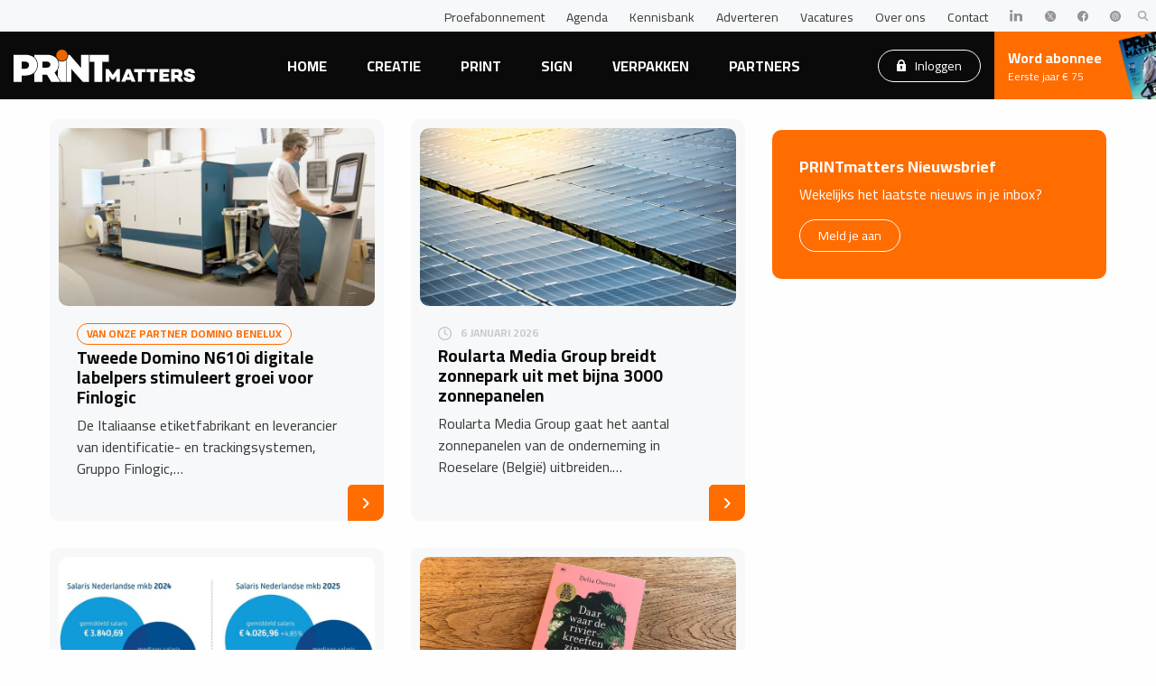

--- FILE ---
content_type: text/html; charset=UTF-8
request_url: https://gw.nl/nieuws/?segment=8&page=2
body_size: 11152
content:
<!DOCTYPE html>
<!--[if IE 9]>
<html class="is-ie9"> <![endif]-->
<!--[if gt IE 9]><!-->
<html lang="nl">
<!--<![endif]-->

<head>

  <base href="https://gw.nl/">
  <meta http-equiv="Content-Type" content="text/html; charset=UTF-8">
  <meta http-equiv="X-UA-Compatible" content="IE=edge">
  <meta name="viewport" content="width=device-width, initial-scale=1, maximum-scale=1">
  

  <title>Nieuws | PRINTmatters</title>
  <meta name="keywords" content="">
  <meta name="description" content="">
  <meta name="twitter:card" content="summary_large_image" />
  <meta property="og:type" content="website" />
  <meta property="og:url" content="https://printmatters.nl/nieuws/" />
  <meta property="og:title" content="Nieuws" />
  <meta property="og:description" content="" />
  <meta property="og:image" content="https://printmatters.nl" />
  <script>dataLayer = [{'userId': '0'}];</script>
<script>(function(w,d,s,l,i){w[l]=w[l]||[];w[l].push({'gtm.start':
new Date().getTime(),event:'gtm.js'});var f=d.getElementsByTagName(s)[0],
j=d.createElement(s),dl=l!='dataLayer'?'&l='+l:'';j.async=true;j.src=
'https://www.googletagmanager.com/gtm.js?id='+i+dl;f.parentNode.insertBefore(j,f);
})(window,document,'script','dataLayer','GTM-T4VZZWS');
</script>

  <link rel="apple-touch-icon" sizes="180x180" href="/assets/templates/base/images/favicon/apple-touch-icon.png">
  <link rel="icon" type="image/png" sizes="32x32" href="/assets/templates/base/images/favicon/favicon-32x32.png">
  <link rel="icon" type="image/png" sizes="16x16" href="/assets/templates/base/images/favicon/favicon-16x16.png">
  <link rel="manifest" href="/assets/templates/base/images/favicon/site.webmanifest">
  <link rel="mask-icon" href="/assets/templates/base/images/favicon/safari-pinned-tab.svg" color="#ec6707">
  <link rel="shortcut icon" href="/assets/templates/base/images/favicon/favicon.ico">
  <link rel="stylesheet" href="https://cdnjs.cloudflare.com/ajax/libs/font-awesome/4.7.0/css/font-awesome.min.css">
  <meta name="apple-mobile-web-app-title" content="PRINTmatters">
  <meta name="application-name" content="PRINTmatters">
  <meta name="msapplication-TileColor" content="#ec6707">
  <meta name="msapplication-config" content="/assets/templates/base/images/favicon/browserconfig.xml">
  <meta name="theme-color" content="#ffffff">
  <meta name="facebook-domain-verification" content="oadavh2c0z3kwbmq3ys6ntvecdi1qu" />
  <link href="https://fonts.googleapis.com/css?family=Cairo:400,700|Raleway:400,700&display=swap" rel="stylesheet">

  <link rel="stylesheet" href="/assets/html/assets/css/app.css" type="text/css" />
  <link rel="stylesheet" type="text/css" href="//cdnjs.cloudflare.com/ajax/libs/cookieconsent2/3.0.3/cookieconsent.min.css" />
 <script>
window.googlefc = window.googlefc || {};
window.googlefc.ccpa = window.googlefc.ccpa || {};
window.googlefc.callbackQueue = window.googlefc.callbackQueue || [];  
</script>

<!-- Start: Consent Fundings Choces Script -->
<script>(function(){/*

 Copyright The Closure Library Authors.
 SPDX-License-Identifier: Apache-2.0
*/
'use strict';var g=function(a){var b=0;return function(){return b<a.length?{done:!1,value:a[b++]}:{done:!0}}},l=this||self,m=/^[\w+/_-]+[=]{0,2}$/,p=null,q=function(){},r=function(a){var b=typeof a;if("object"==b)if(a){if(a instanceof Array)return"array";if(a instanceof Object)return b;var c=Object.prototype.toString.call(a);if("[object Window]"==c)return"object";if("[object Array]"==c||"number"==typeof a.length&&"undefined"!=typeof a.splice&&"undefined"!=typeof a.propertyIsEnumerable&&!a.propertyIsEnumerable("splice"))return"array";
if("[object Function]"==c||"undefined"!=typeof a.call&&"undefined"!=typeof a.propertyIsEnumerable&&!a.propertyIsEnumerable("call"))return"function"}else return"null";else if("function"==b&&"undefined"==typeof a.call)return"object";return b},u=function(a,b){function c(){}c.prototype=b.prototype;a.prototype=new c;a.prototype.constructor=a};var v=function(a,b){Object.defineProperty(l,a,{configurable:!1,get:function(){return b},set:q})};var y=function(a,b){this.b=a===w&&b||"";this.a=x},x={},w={};var aa=function(a,b){a.src=b instanceof y&&b.constructor===y&&b.a===x?b.b:"type_error:TrustedResourceUrl";if(null===p)b:{b=l.document;if((b=b.querySelector&&b.querySelector("script[nonce]"))&&(b=b.nonce||b.getAttribute("nonce"))&&m.test(b)){p=b;break b}p=""}b=p;b&&a.setAttribute("nonce",b)};var z=function(){return Math.floor(2147483648*Math.random()).toString(36)+Math.abs(Math.floor(2147483648*Math.random())^+new Date).toString(36)};var A=function(a,b){b=String(b);"application/xhtml+xml"===a.contentType&&(b=b.toLowerCase());return a.createElement(b)},B=function(a){this.a=a||l.document||document};B.prototype.appendChild=function(a,b){a.appendChild(b)};var C=function(a,b,c,d,e,f){try{var k=a.a,h=A(a.a,"SCRIPT");h.async=!0;aa(h,b);k.head.appendChild(h);h.addEventListener("load",function(){e();d&&k.head.removeChild(h)});h.addEventListener("error",function(){0<c?C(a,b,c-1,d,e,f):(d&&k.head.removeChild(h),f())})}catch(n){f()}};var ba=l.atob("aHR0cHM6Ly93d3cuZ3N0YXRpYy5jb20vaW1hZ2VzL2ljb25zL21hdGVyaWFsL3N5c3RlbS8xeC93YXJuaW5nX2FtYmVyXzI0ZHAucG5n"),ca=l.atob("WW91IGFyZSBzZWVpbmcgdGhpcyBtZXNzYWdlIGJlY2F1c2UgYWQgb3Igc2NyaXB0IGJsb2NraW5nIHNvZnR3YXJlIGlzIGludGVyZmVyaW5nIHdpdGggdGhpcyBwYWdlLg=="),da=l.atob("RGlzYWJsZSBhbnkgYWQgb3Igc2NyaXB0IGJsb2NraW5nIHNvZnR3YXJlLCB0aGVuIHJlbG9hZCB0aGlzIHBhZ2Uu"),ea=function(a,b,c){this.b=a;this.f=new B(this.b);this.a=null;this.c=[];this.g=!1;this.i=b;this.h=c},F=function(a){if(a.b.body&&!a.g){var b=
function(){D(a);l.setTimeout(function(){return E(a,3)},50)};C(a.f,a.i,2,!0,function(){l[a.h]||b()},b);a.g=!0}},D=function(a){for(var b=G(1,5),c=0;c<b;c++){var d=H(a);a.b.body.appendChild(d);a.c.push(d)}b=H(a);b.style.bottom="0";b.style.left="0";b.style.position="fixed";b.style.width=G(100,110).toString()+"%";b.style.zIndex=G(2147483544,2147483644).toString();b.style["background-color"]=I(249,259,242,252,219,229);b.style["box-shadow"]="0 0 12px #888";b.style.color=I(0,10,0,10,0,10);b.style.display=
"flex";b.style["justify-content"]="center";b.style["font-family"]="Roboto, Arial";c=H(a);c.style.width=G(80,85).toString()+"%";c.style.maxWidth=G(750,775).toString()+"px";c.style.margin="24px";c.style.display="flex";c.style["align-items"]="flex-start";c.style["justify-content"]="center";d=A(a.f.a,"IMG");d.className=z();d.src=ba;d.style.height="24px";d.style.width="24px";d.style["padding-right"]="16px";var e=H(a),f=H(a);f.style["font-weight"]="bold";f.textContent=ca;var k=H(a);k.textContent=da;J(a,
e,f);J(a,e,k);J(a,c,d);J(a,c,e);J(a,b,c);a.a=b;a.b.body.appendChild(a.a);b=G(1,5);for(c=0;c<b;c++)d=H(a),a.b.body.appendChild(d),a.c.push(d)},J=function(a,b,c){for(var d=G(1,5),e=0;e<d;e++){var f=H(a);b.appendChild(f)}b.appendChild(c);c=G(1,5);for(d=0;d<c;d++)e=H(a),b.appendChild(e)},G=function(a,b){return Math.floor(a+Math.random()*(b-a))},I=function(a,b,c,d,e,f){return"rgb("+G(Math.max(a,0),Math.min(b,255)).toString()+","+G(Math.max(c,0),Math.min(d,255)).toString()+","+G(Math.max(e,0),Math.min(f,
255)).toString()+")"},H=function(a){a=A(a.f.a,"DIV");a.className=z();return a},E=function(a,b){0>=b||null!=a.a&&0!=a.a.offsetHeight&&0!=a.a.offsetWidth||(fa(a),D(a),l.setTimeout(function(){return E(a,b-1)},50))},fa=function(a){var b=a.c;var c="undefined"!=typeof Symbol&&Symbol.iterator&&b[Symbol.iterator];b=c?c.call(b):{next:g(b)};for(c=b.next();!c.done;c=b.next())(c=c.value)&&c.parentNode&&c.parentNode.removeChild(c);a.c=[];(b=a.a)&&b.parentNode&&b.parentNode.removeChild(b);a.a=null};var ia=function(a,b,c,d,e){var f=ha(c),k=function(n){n.appendChild(f);l.setTimeout(function(){f?(0!==f.offsetHeight&&0!==f.offsetWidth?b():a(),f.parentNode&&f.parentNode.removeChild(f)):a()},d)},h=function(n){document.body?k(document.body):0<n?l.setTimeout(function(){h(n-1)},e):b()};h(3)},ha=function(a){var b=document.createElement("div");b.className=a;b.style.width="1px";b.style.height="1px";b.style.position="absolute";b.style.left="-10000px";b.style.top="-10000px";b.style.zIndex="-10000";return b};var K={},L=null;var M=function(){},N="function"==typeof Uint8Array,O=function(a,b){a.b=null;b||(b=[]);a.j=void 0;a.f=-1;a.a=b;a:{if(b=a.a.length){--b;var c=a.a[b];if(!(null===c||"object"!=typeof c||Array.isArray(c)||N&&c instanceof Uint8Array)){a.g=b-a.f;a.c=c;break a}}a.g=Number.MAX_VALUE}a.i={}},P=[],Q=function(a,b){if(b<a.g){b+=a.f;var c=a.a[b];return c===P?a.a[b]=[]:c}if(a.c)return c=a.c[b],c===P?a.c[b]=[]:c},R=function(a,b,c){a.b||(a.b={});if(!a.b[c]){var d=Q(a,c);d&&(a.b[c]=new b(d))}return a.b[c]};
M.prototype.h=N?function(){var a=Uint8Array.prototype.toJSON;Uint8Array.prototype.toJSON=function(){var b;void 0===b&&(b=0);if(!L){L={};for(var c="ABCDEFGHIJKLMNOPQRSTUVWXYZabcdefghijklmnopqrstuvwxyz0123456789".split(""),d=["+/=","+/","-_=","-_.","-_"],e=0;5>e;e++){var f=c.concat(d[e].split(""));K[e]=f;for(var k=0;k<f.length;k++){var h=f[k];void 0===L[h]&&(L[h]=k)}}}b=K[b];c=[];for(d=0;d<this.length;d+=3){var n=this[d],t=(e=d+1<this.length)?this[d+1]:0;h=(f=d+2<this.length)?this[d+2]:0;k=n>>2;n=(n&
3)<<4|t>>4;t=(t&15)<<2|h>>6;h&=63;f||(h=64,e||(t=64));c.push(b[k],b[n],b[t]||"",b[h]||"")}return c.join("")};try{return JSON.stringify(this.a&&this.a,S)}finally{Uint8Array.prototype.toJSON=a}}:function(){return JSON.stringify(this.a&&this.a,S)};var S=function(a,b){return"number"!==typeof b||!isNaN(b)&&Infinity!==b&&-Infinity!==b?b:String(b)};M.prototype.toString=function(){return this.a.toString()};var T=function(a){O(this,a)};u(T,M);var U=function(a){O(this,a)};u(U,M);var ja=function(a,b){this.c=new B(a);var c=R(b,T,5);c=new y(w,Q(c,4)||"");this.b=new ea(a,c,Q(b,4));this.a=b},ka=function(a,b,c,d){b=new T(b?JSON.parse(b):null);b=new y(w,Q(b,4)||"");C(a.c,b,3,!1,c,function(){ia(function(){F(a.b);d(!1)},function(){d(!0)},Q(a.a,2),Q(a.a,3),Q(a.a,1))})};var la=function(a,b){V(a,"internal_api_load_with_sb",function(c,d,e){ka(b,c,d,e)});V(a,"internal_api_sb",function(){F(b.b)})},V=function(a,b,c){a=l.btoa(a+b);v(a,c)},W=function(a,b,c){for(var d=[],e=2;e<arguments.length;++e)d[e-2]=arguments[e];e=l.btoa(a+b);e=l[e];if("function"==r(e))e.apply(null,d);else throw Error("API not exported.");};var X=function(a){O(this,a)};u(X,M);var Y=function(a){this.h=window;this.a=a;this.b=Q(this.a,1);this.f=R(this.a,T,2);this.g=R(this.a,U,3);this.c=!1};Y.prototype.start=function(){ma();var a=new ja(this.h.document,this.g);la(this.b,a);na(this)};
var ma=function(){var a=function(){if(!l.frames.googlefcPresent)if(document.body){var b=document.createElement("iframe");b.style.display="none";b.style.width="0px";b.style.height="0px";b.style.border="none";b.style.zIndex="-1000";b.style.left="-1000px";b.style.top="-1000px";b.name="googlefcPresent";document.body.appendChild(b)}else l.setTimeout(a,5)};a()},na=function(a){var b=Date.now();W(a.b,"internal_api_load_with_sb",a.f.h(),function(){var c;var d=a.b,e=l[l.btoa(d+"loader_js")];if(e){e=l.atob(e);
e=parseInt(e,10);d=l.btoa(d+"loader_js").split(".");var f=l;d[0]in f||"undefined"==typeof f.execScript||f.execScript("var "+d[0]);for(;d.length&&(c=d.shift());)d.length?f[c]&&f[c]!==Object.prototype[c]?f=f[c]:f=f[c]={}:f[c]=null;c=Math.abs(b-e);c=1728E5>c?0:c}else c=-1;0!=c&&(W(a.b,"internal_api_sb"),Z(a,Q(a.a,6)))},function(c){Z(a,c?Q(a.a,4):Q(a.a,5))})},Z=function(a,b){a.c||(a.c=!0,a=new l.XMLHttpRequest,a.open("GET",b,!0),a.send())};(function(a,b){l[a]=function(c){for(var d=[],e=0;e<arguments.length;++e)d[e-0]=arguments[e];l[a]=q;b.apply(null,d)}})("__d3lUW8vwsKlB__",function(a){"function"==typeof window.atob&&(a=window.atob(a),a=new X(a?JSON.parse(a):null),(new Y(a)).start())});}).call(this);

window.__d3lUW8vwsKlB__("[base64]");</script>
<!-- End: Consent Fundings Choces Script -->
  <script src="https://cdn.optoutadvertising.com/script/ootag.v2.min.js"></script><script>var ootag = ootag || {}; ootag.queue = ootag.queue || [];ootag.queue.push(function () { ootag.initializeOo({ publisher:  62, consentTimeOutMS: 500  });});</script>
  
  
 <!-- Start: GPT Async -->
<script async='async' src='https://securepubads.g.doubleclick.net/tag/js/gpt.js'></script> 
<script> 
  var googletag = googletag || {}; 
  googletag.cmd = googletag.cmd || [];
  window.googletag = window.googletag || {cmd: []}; 
</script>
<script src="core/components/ads/elements/gpt-ads.js"></script>

<!-- End: GPT Async -->

</head>

<body class="preload">
  <noscript>
    <iframe src="https://www.googletagmanager.com/ns.html?id=GTM-T4VZZWS" height="0" width="0" style="display:none;visibility:hidden"></iframe>
  </noscript>
  <div class="mobile-menu">
  <div class="main-menu">
    <ul>
      <li><a href="/">Home</a></li>
      <li><a href="/nieuws/creatie" class="active">Creatie</a></li>
      <li><a href="/nieuws/print">Print</a></li>
      <li><a href="/nieuws/sign">Sign</a></li>
      <li><a href="/nieuws/verpakken">Verpakken</a></li>
      <li><a href="partners/">Partners</a></li>
      
    </ul>
  </div>
  <div class="top-menu">
    <ul>
      <li><a href="cta/proef">Proefabonnement</a></li>
      <li><a href="agenda/">Agenda</a></li>
      <li><a href="kennisbank/">Kennisbank</a></li>
      <li><a href="blogs/">Blog</a></li>
      <li><a href="adverteren">Adverteren</a></li>
      <li><a href="vacatures/">Vacatures</a></li>
      <li><a href="over-ons">Over ons</a></li>
      <li><a href="contact">Contact</a></li>
    </ul>
  </div>
  <br>
  <a href="abonnementen" class="button ghost white ">Abonneren</a>&nbsp;
  <a href="login/" class="button ghost white locked">Inloggen</a>
</div>

<header class="header">
  <nav class="top-nav">
    <div class="flex-container align-middle">
      <div class="socials">
        <ul>

        </ul>
      </div>
      <div class="top-menu">
        <ul>
          <li><a href="cta/proef">Proefabonnement</a></li>
          <li><a href="agenda/">Agenda</a></li>
          <li><a href="kennisbank/">Kennisbank</a></li>
          <li><a href="adverteren">Adverteren</a></li>
          <li><a href="vacatures/">Vacatures</a></li>
          <li><a href="over-ons">Over ons</a></li>
          <li><a href="contact">Contact</a></li>
          <li><a href="https://www.linkedin.com/company/printmatters-nl/" target="_blank"><img src="assets/html/assets/img/logo-linkedin.svg" alt=""></a></li>
          <li><a href="https://twitter.com/printmattersnl" target="_blank"><img src="assets/html/assets/img/twitterlogo-x.svg" alt=""></a></li>
          <li><a href="https://www.facebook.com/PRINTmattersNL" target="_blank"><img src="assets/html/assets/img/facebook-logo.svg" alt=""></a></li>
          <li><a href="https://www.instagram.com/printmattersnl" target="_blank"><img src="assets/html/assets/img/instagram-logo.svg" alt=""></a></li>
        </ul>
      </div>
      <div class="search">
        <a href="" class="search-open">
          <img src="assets/html/assets/img/icon-search.svg" alt="Icoon">
        </a>
      </div>
    </div>
  </nav>

  <nav class="nav">
    <div class="flex-container align-middle">
      <div class="logo">
        <a href="">
          <img src="assets/html/assets/img/logo.svg" alt="Logo">
        </a>
      </div>
      <div class="main-menu">
        <ul>
          <li><a href="/">Home</a></li>
          <li><a href="/nieuws/creatie" class="">Creatie</a></li>
          <li><a href="/nieuws/print" class="">Print</a></li>
          <li><a href="/nieuws/sign" class="">Sign</a></li>
          <li><a href="/nieuws/verpakken" class="">Verpakken</a></li>
          <li><a href="partners/" class=" ">Partners</a></li>


        </ul>
      </div>
      <div class="login-button">
        <a href="login/" class="button ghost white locked">
          <svg width="10px" height="13px" viewBox="0 0 10 13" version="1.1" xmlns="http://www.w3.org/2000/svg" xmlns:xlink="http://www.w3.org/1999/xlink">
            <g id="Page-1" stroke="none" stroke-width="1" fill="none" fill-rule="evenodd">
              <g id="Artboard-Copy" transform="translate(-1100.000000, -71.000000)" fill="#FFFFFF" fill-rule="nonzero">
                <g id="lock" transform="translate(1100.000000, 71.000000)">
                  <path d="M9.72221354,4.875 L8.88888021,4.875 L8.88888021,3.7916582 C8.88888021,1.70091797 7.144375,0 5,0 C2.855625,0 1.11111979,1.70091797 1.11111979,3.7916582 L1.11111979,4.875 L0.277786458,4.875 C0.124244792,4.875 0,4.99613867 0,5.1458418 L0,11.9166836 C0,12.5141504 0.498307292,13 1.11111979,13 L8.88890625,13 C9.50169271,13 10,12.5141504 10,11.9166582 L10,5.1458418 C10,4.99613867 9.87575521,4.875 9.72221354,4.875 Z M5.83171875,10.5326152 C5.84039062,10.609041 5.81518229,10.6857461 5.76255208,10.7431543 C5.70992187,10.8005371 5.63450521,10.8333418 5.55557292,10.8333418 L4.44445312,10.8333418 C4.36552083,10.8333418 4.29010417,10.8005371 4.23747396,10.7431543 C4.18484375,10.6857715 4.15960937,10.6090664 4.16830729,10.5326152 L4.34354167,8.99622852 C4.05898438,8.79442383 3.88890625,8.4751875 3.88890625,8.125 C3.88890625,7.5275332 4.38721354,7.0416582 5.00002604,7.0416582 C5.61283854,7.0416582 6.11114583,7.52750781 6.11114583,8.125 C6.11114583,8.4751875 5.94106771,8.79442383 5.65651042,8.99622852 L5.83171875,10.5326152 Z M7.22221354,4.875 L2.77778646,4.875 L2.77778646,3.7916582 C2.77778646,2.59697852 3.7746875,1.625 5,1.625 C6.2253125,1.625 7.22221354,2.59697852 7.22221354,3.7916582 L7.22221354,4.875 L7.22221354,4.875 Z" id="Shape"></path>
                </g>
              </g>
            </g>
          </svg>
          Inloggen

        </a>
      </div>
      <div class="call-to-action">
        <a href="abonnementen">
          <div>Word abonnee</div>
          <div>Eerste jaar € 75</div>
        </a>
      </div>
      <div class="menu-button">
        Menu <div class="menu-index"></div>
      </div>
    </div>
  </nav>

  <div class="search-wrapper">
    <form class="search-form" action="zoekresultaten" method="GET">
      <input type="text" name="search" id="search" value="" placeholder="Wat zoekt u?">
      <select name="segment" placeholder="Segmenten">
        <option value="none">Alles</option>
        <option value="creatie" >Creatie</option>
<option value="print" >Print</option>
<option value="sign" >Sign</option>
<option value="verpakken" >Verpakken</option>

      </select>
      <input type="submit" value="Zoeken" class="button">
      <button class="button search-close"><img src="assets/html/assets/img/icon-close.svg" alt=""></button>
    </form>
  </div>
</header>

  <section class="section">

    <div class="row">
      <div class="column">
        <div class="ads">
          <script type="text/javascript">ootag.queue.push(function () { ootag.defineSlot({ adSlot: "prm_news_overview_header", targetId: "prm_news_overview_header" }); });</script>
          <div id="prm_news_overview_header"></div>
        </div>
      </div>
    </div>

    <div class="row">
      <div class="small-12 large-8 column">
        <div class="row small-up-1 medium-up-2" data-equalizer data-equalize-by-row="true">

          <div class="column">
  <a href="nieuws/2026/01/06/tweede-domino-n610i-digitale-labelpers-stimuleert-groei-voor-finlogic" class="block-item" data-equalizer-watch>
    <div class="image">
      <img src="/assets/uploads/storychief/781366733-finlogic-n610i-16-9_d361677af0f09bf23ada39a2a2cf0d24.jpeg" alt="">
    </div>
    <div class="content">
      <div class="partner">Van onze partner Domino Benelux</div>
      <h3>Tweede Domino N610i digitale labelpers stimuleert groei voor Finlogic</h3>
      <p>De Italiaanse etiketfabrikant en leverancier van identificatie- en trackingsystemen, Gruppo Finlogic,&#8230;</p>
    </div>
    <div class="button"></div>
  </a>
</div><div class="column">
  <a href="nieuws/2026/01/06/roularta-media-group-breidt-zonnepark-uit-met-bijna-3000-zonnepanelen" class="block-item" data-equalizer-watch>
    <div class="image">
      <img src="/assets/uploads/storychief/1905497878-zonnepanelen-shutterstock-1187582164_3f09cba33056c643b2835ed6bfc7dfac.jpg" alt="">
    </div>
    <div class="content">
      
      <div class="publish-date"> 6 januari 2026</div>
      
      
      <h3>Roularta Media Group breidt zonnepark uit met bijna 3000 zonnepanelen</h3>
      <p>Roularta Media Group gaat het aantal zonnepanelen van de onderneming in Roeselare (België) uitbreiden.&#8230;</p>
    </div>
    <div class="button"></div>
  </a>
</div><div class="column">
  <a href="nieuws/2026/01/05/mediaan-salaris-steeg-in-2025-met-4-6-naar-3-500" class="block-item" data-equalizer-watch>
    <div class="image">
      <img src="/assets/uploads/storychief/1999385449-salarisnlmkb2025-van-spaendonck_9a87c3b826354ddc0a1dd4b83d78fe12.jpg" alt="">
    </div>
    <div class="content">
      
      <div class="publish-date"> 5 januari 2026</div>
      
      
      <h3>Mediaan salaris steeg in 2025 met 4,6% naar €3.500</h3>
      <p>Het mediaan salaris in het Nederlandse mkb is in 2025 met 4,6% gestegen naar € 3.500 per maand. Daarmee&#8230;</p>
    </div>
    <div class="button"></div>
  </a>
</div><div class="column">
  <a href="nieuws/2026/01/05/daar-waar-de-rivierkreeften-zingen-nummer-1-in-hebban-1000" class="block-item" data-equalizer-watch>
    <div class="image">
      <img src="/assets/uploads/storychief/1328847245-daar-waar-de-rivierkreeften-zingen-hebban-1000_5d980a4976aebbfc2c77a6d5f5d6f7e2.jpg" alt="">
    </div>
    <div class="content">
      
      <div class="publish-date"> 5 januari 2026</div>
      
      
      <h3>“Daar waar de rivierkreeften zingen” nummer 1 in Hebban 1000</h3>
      <p>De Hebban 1000 heeft een nieuwe nummer één. “Daar waar de rivierkreeften zingen” van Delia Owens staat&#8230;</p>
    </div>
    <div class="button"></div>
  </a>
</div><div class="column">
  <a href="nieuws/2025/12/31/printmatters-wenst-je-een-prachtig-2026" class="block-item" data-equalizer-watch>
    <div class="image">
      <img src="/assets/uploads/storychief/1075913997-printmatters-2026-shutterstock-2701764029_b30561e396c79d36331bec9c956d3dae.jpg" alt="">
    </div>
    <div class="content">
      
      <div class="publish-date">31 december 2025</div>
      
      
      <h3>PRINTmatters wenst je een prachtig 2026!</h3>
      <p>Een jaar vol nieuws, ideeën en inspirerende verhalen ligt achter ons. Dank voor het lezen, het meedenken&#8230;</p>
    </div>
    <div class="button"></div>
  </a>
</div><div class="column">
  <a href="nieuws/2025/12/29/mimaki-demonstreert-trapis-textieldruk-op-heimtextil-2026" class="block-item" data-equalizer-watch>
    <div class="image">
      <img src="/assets/uploads/storychief/931464168-mimaki-trapis-heimtextil-persfoto_93ad91232d2dd2fe29f189e4b605f5c2.jpeg" alt="">
    </div>
    <div class="content">
      
      <div class="publish-date">29 december 2025</div>
      
      
      <h3>Mimaki demonstreert TRAPIS-textieldruk op Heimtextil 2026</h3>
      <p>Mimaki Europe keert terug naar Heimtextil, dat plaatsvindt in Frankfurt van 13 tot en met 16 januari&#8230;</p>
    </div>
    <div class="button"></div>
  </a>
</div>
        </div>
        <div class="row">
          <div class="column">
          <script type="text/javascript">ootag.queue.push(function () { ootag.defineSlot({ adSlot: "prm_news_overview_main", targetId: "prm_news_overview_main" }); });</script>
          <div id="prm_news_overview_main"></div></div>
        </div>
        <div class="row small-up-1 medium-up-2" data-equalizer data-equalize-by-row="true"><div class="column">
  <a href="nieuws/2025/12/22/toekomst-enkhuizer-almanak-na-ruim-400-jaar-onzeker" class="block-item" data-equalizer-watch>
    <div class="image">
      <img src="/assets/uploads/storychief/1152719819-enkhuizer-almanak-2026-foto-nationaal-archief-wikimedia_60f7fa1f6da5b70cdb31c7264a2da37b.jpg" alt="">
    </div>
    <div class="content">
      
      <div class="publish-date">22 december 2025</div>
      
      
      <h3>Toekomst Enkhuizer Almanak na ruim 400 jaar onzeker</h3>
      <p>Vanwege gezondheidsredenen stopt uitgeefster en eigenaar Fransje Jongert na 45 jaar met het maken van&#8230;</p>
    </div>
    <div class="button"></div>
  </a>
</div><div class="column">
  <a href="nieuws/2025/12/22/meer-mensen-werkzaam-in-technologie-maar-tekorten-blijven" class="block-item" data-equalizer-watch>
    <div class="image">
      <img src="/assets/uploads/storychief/952636758-personeel-shutterstock-2222293937_9b1c5504b0d10816fb80270e62ea4f51.jpeg" alt="">
    </div>
    <div class="content">
      
      <div class="publish-date">22 december 2025</div>
      
      
      <h3>Meer mensen werkzaam in technologie, maar tekorten blijven</h3>
      <p>Het aantal personen met een digitaal en technisch beroep is opnieuw gestegen, terwijl de vraag van de&#8230;</p>
    </div>
    <div class="button"></div>
  </a>
</div><div class="column">
  <a href="nieuws/2025/12/19/eudr-definitief-uitgesteld-tot-december-2026" class="block-item" data-equalizer-watch>
    <div class="image">
      <img src="/assets/uploads/storychief/616407377-eudr-shutterstock-2190048801_9e151ec287bb5c27ab49d8aeb89ea883.jpeg" alt="">
    </div>
    <div class="content">
      
      <div class="publish-date">19 december 2025</div>
      
      
      <h3>EUDR definitief uitgesteld tot december 2026</h3>
      <p>De EUDR wordt definitief uitgesteld en zal vereenvoudigd worden. Met 405 stemmen voor, 242 tegen en 8&#8230;</p>
    </div>
    <div class="button"></div>
  </a>
</div><div class="column">
  <a href="nieuws/2025/12/19/hoe-drukkerijen-jongere-generaties-bereiken-premium-print-onststijgt-de-marketingruis" class="block-item" data-equalizer-watch>
    <div class="image">
      <img src="/assets/uploads/storychief/488890168-nina-boes-marketing-foto-renee-van-der-heide_4a25c08f4d33101313a85b3310781c4d.jpeg" alt="">
    </div>
    <div class="content">
      
      <div class="publish-date">19 december 2025</div>
      
      
      <h3>Hoe drukkerijen jongere generaties bereiken: Premium print onststijgt de marketingruis</h3>
      <p>Drukkers: stop jezelf te verkopen als een commodity en ga voor onderscheidend vermogen in drukwerk. Daarmee&#8230;</p>
    </div>
    <div class="button"></div>
  </a>
</div>

        </div>
        <div class="row">
          <div class="small-12 large-9 column ">
            <div class="pagination">
	<div class="pagination--meta">
		<p>
			Artikel 11-20 van de 3389 artikelen
		</p>
	</div>
	<ul class="pagination--previous">
		<li class="control"><a href="nieuws/?segment=8&page=1">&lt;&lt;|</a></li>
		
	</ul>
	<ul class="pagination--navigation">
		<li class="">
	<a href="nieuws/?segment=8&page=1">
		1
	</a>
</li>
<li class="active">
	<a href="nieuws/?segment=8&page=2">
		2
	</a>
</li>
<li class="">
	<a href="nieuws/?segment=8&page=3">
		3
	</a>
</li>
<li class="">
	<a href="nieuws/?segment=8&page=4">
		4
	</a>
</li>
<li class="">
	<a href="nieuws/?segment=8&page=5">
		5
	</a>
</li>

	</ul>
	<ul class="pagination--next">
		
		<li class="control"><a href="nieuws/?segment=8&page=339">|&gt;&gt;</a></li>
	</ul>
</div>

          </div>
        </div>
      </div>

      <!-- sidebar -->
      <div class="small-12 large-4 column">
        <div class="row small-up-1 medium-up-2 large-up-1">


          <!-- <div class="column">
            <div class="block">
              <h3 class="block-title h4">Recente premium artikelen</h3>

              <a href="nieuws/2021/04/09/kort-nieuws-online-en-duiding-op-papier" class="block-list-item">
  <div class="image">
    <img src="/assets/components/phpthumbof/cache/20210114%20Portret%20Robert%20Oosterbroek%20-%20Fotograaf%20Anouk%20Hufferman%20056.f2b487fd9fa1742d59a5ace45ba94587.jpg" alt="‘Kort nieuws online en duiding op papier’">
  </div>
  <div class="content">
    <div class="publish-date"> 9 april 2021</div>
    <h4 class="h6">‘Kort nieuws online en duiding op papier’</h4>
  </div>
</a><a href="nieuws/2021/03/30/investering-binderij-van-wijk" class="block-list-item">
  <div class="image">
    <img src="/assets/components/phpthumbof/cache/Still-nieuwe-overlijmmachine11-bijgesneden.47528e8f157e83378326cda8828ba050.jpg" alt="Investering Binderij Van Wijk">
  </div>
  <div class="content">
    <div class="publish-date">30 maart 2021</div>
    <h4 class="h6">Investering Binderij Van Wijk</h4>
  </div>
</a>

            </div>
          </div>
        -->

          <div class="column">
            <div class="ads">
              <script type="text/javascript">ootag.queue.push(function () { ootag.defineSlot({ adSlot: "prm_news_overview_aside", targetId: "prm_news_overview_aside" }); });</script>
              <div id="prm_news_overview_aside"></div>
            </div>
          </div>



          <div class="column">
            <div class="cta-item smaller primary-bg">
              <h3>PRINTmatters Nieuwsbrief</h3>
              <p>Wekelijks het laatste nieuws in je inbox?</p>
              <a href="cta/nieuwsbrief" class="button ghost white">Meld je aan</a>
            </div>
          </div>
        </div>
      </div>
    </div>
  </section>

  <footer class="footer">
  <div class="row">
    <div class="column">
      <div class="logo">
        <a href="">
          <img src="assets/html/assets/img/logo.svg" alt="Logo">
        </a>
      </div>
    </div>
  </div>

  <div class="row small-up-1 medium-up-2 large-up-4">
    <div class="column">
      <div class="footer-menu">
        <ul>
          <li><a href="agenda/">Agenda</a></li>
          <li><a href="kennisbank/">Kennisbank</a></li>
          <li><a href="blogs/">Blog</a></li>
          <li><a href="abonnementen">Abonnementen</a></li>
          <li><a href="adverteren">Adverteren</a></li>
          <li><a href="vacatures/">Vacatures</a></li>
          <li><a href="over-ons">Over ons</a></li>
          <li><a href="contact">Contact</a></li>

        </ul>
      </div>
    </div>
    <div class="column">
      <p>
        <strong>Bezoekadres</strong><br>
        Eisma Media Groep BV<br>
        Celsiusweg 41<br>
        8912 AM Leeuwarden
      </p>
      <p>
        Telefoonnummer: <a href="tel:0882944800">088 - 294 4800</a><br>
        E-mailadres: <a href="mailto:info@printmatters.nl">info@printmatters.nl</a>
      </p>
    </div>
    
    <div class="column">
      <h3>PRINTmatters Nieuwsbrief</h3>
      <p>Ontvang jij de PRINTmatters nieuwsbrief al?</p>
      <a href="cta/nieuwsbrief" class="button ghost white">Meld je aan</a>
    </div>
  </div>
</footer>

<div class="footer-bottom">
  <div class="row align-center">
    <div class="small-12 large-6 large-offset-3 column">
      <div class="footer-links text-center">
        <ul>
          <li><a href="https://www.eismamediagroep.nl/disclaimer" target="_blank">Disclaimer</a></li>
          <li><a href="https://www.eismamediagroep.nl/leveringsvoorwaarden" target="_blank">Algemene voorwaarden</a></li>
          <li><a href="https://www.eismamediagroep.nl/privacyverklaring/" target="_blank">Privacyverklaring</a></li>
        </ul>
      </div>
    </div>
    <div class="small-12 large-3 column text-center text-large-right">
      <div class="socials">
        <ul>
          <li><a href="https://www.linkedin.com/company/printmatters-nl/" target="_blank"><img src="assets/html/assets/img/logo-linkedin.svg" alt=""></a></li>
          <li><a href="https://twitter.com/printmattersnl" target="_blank"><img src="assets/html/assets/img/twitterlogo-x.svg" alt=""></a></li>
          <li><a href="https://www.facebook.com/PRINTmattersNL" target="_blank"><img src="assets/html/assets/img/facebook-logo.svg" alt=""></a></li>
          <li><a href="https://www.instagram.com/printmattersnl" target="_blank"><img src="assets/html/assets/img/instagram-logo.svg" alt=""></a></li>
        </ul>
      </div>
    </div>
  </div>
</div>
  <script type="text/javascript" src="/assets/html/assets/js/app.js"></script>
<script defer type='text/javascript' src='//platform-api.sharethis.com/js/sharethis.js#property=5b4eea235d0f6d001044adfb&product=inline-share-buttons'></script>
<!-- ActiveCampaign-->
<!-- <script src="https://managementmedia.activehosted.com/f/embed.php?id=35" type="text/javascript" charset="utf-8"></script> -->
<!-- Start of HubSpot Embed Code -->
<script type="text/javascript" id="hs-script-loader" async defer src="//js-eu1.hs-scripts.com/25031883.js"></script>
<!-- End of HubSpot Embed Code -->

</body>

</html>

--- FILE ---
content_type: image/svg+xml
request_url: https://gw.nl/assets/html/assets/img/instagram-logo.svg
body_size: 602
content:
<?xml version="1.0" encoding="UTF-8"?><svg id="Laag_1" xmlns="http://www.w3.org/2000/svg" width="12" height="12" viewBox="0 0 12 12"><defs><style>.cls-1{fill:#939393;stroke-width:0px;}</style></defs><path class="cls-1" d="M7.15,6c0,.63-.51,1.15-1.15,1.15s-1.15-.51-1.15-1.15.51-1.15,1.15-1.15,1.15.51,1.15,1.15Z"/><path class="cls-1" d="M8.69,3.97c-.06-.15-.14-.29-.26-.4-.11-.11-.25-.2-.4-.26-.12-.05-.3-.1-.64-.12-.36-.02-.47-.02-1.39-.02s-1.03,0-1.39.02c-.34.02-.52.07-.64.12-.15.06-.29.14-.4.26-.11.11-.2.25-.26.4-.05.12-.1.3-.12.64-.02.36-.02.47-.02,1.39s0,1.03.02,1.39c.02.34.07.52.12.64.06.15.14.29.26.4.11.11.25.2.4.26.12.05.3.1.64.12.36.02.47.02,1.39.02s1.03,0,1.39-.02c.34-.02.52-.07.64-.12.3-.12.54-.35.65-.65.05-.12.1-.3.12-.64.02-.36.02-.47.02-1.39s0-1.03-.02-1.39c-.02-.34-.07-.52-.12-.64ZM6,7.77c-.98,0-1.77-.79-1.77-1.77s.79-1.77,1.77-1.77,1.77.79,1.77,1.77-.79,1.77-1.77,1.77ZM7.84,4.57c-.23,0-.41-.19-.41-.41s.19-.41.41-.41.41.19.41.41c0,.23-.19.41-.41.41Z"/><path class="cls-1" d="M6,0C2.69,0,0,2.69,0,6s2.69,6,6,6,6-2.69,6-6S9.31,0,6,0ZM9.42,7.42c-.02.37-.07.62-.16.84-.18.46-.54.83-1.01,1.01-.22.09-.47.14-.84.16-.37.02-.48.02-1.42.02s-1.05,0-1.42-.02c-.37-.02-.62-.07-.84-.16-.23-.09-.44-.22-.61-.4-.18-.17-.31-.38-.4-.61-.09-.22-.14-.47-.16-.84-.02-.37-.02-.48-.02-1.42s0-1.05.02-1.42c.02-.37.07-.62.16-.84.09-.23.22-.44.4-.61.17-.18.38-.31.61-.4.22-.09.47-.14.84-.16.37-.02.48-.02,1.42-.02s1.05,0,1.42.02c.37.02.62.07.84.16.23.09.44.22.61.4.18.17.31.38.4.61.09.22.14.47.16.84.02.37.02.48.02,1.42s0,1.05-.02,1.42Z"/></svg>